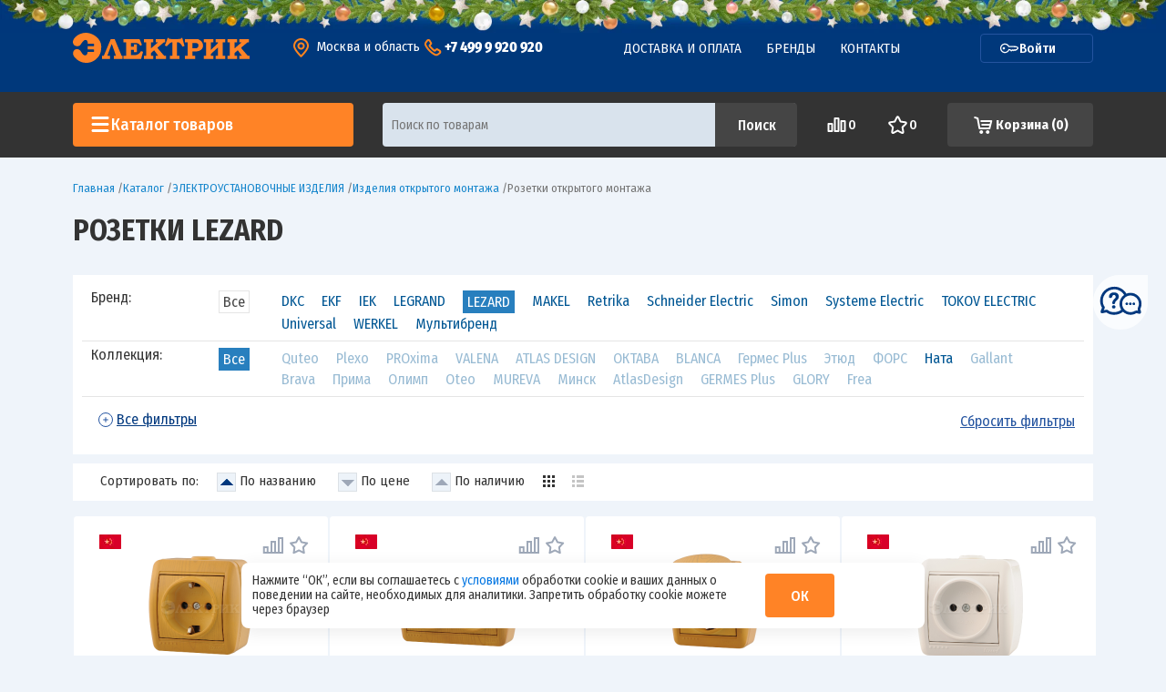

--- FILE ---
content_type: text/html; charset=UTF-8
request_url: https://elektrik-mag.ru/tools/php/compare-items.php
body_size: -86
content:
<div id="comp_dc991ce1b7cfec62e66c4acc2afb3e59"></div>

--- FILE ---
content_type: text/html; charset=UTF-8
request_url: https://elektrik-mag.ru/tools/iexForm/?config=universal&template=quest
body_size: 1478
content:
<form method="post" accept-charset="UTF-8" enctype="multipart/form-data">
<input type="hidden" name="iexuid" value="fd4f646423d1074c9f34e533ec9b411b" data-pform-cache="false"/><input type="hidden" name="iexts" value="17677295215014" data-pform-cache="false"/><input type="hidden" name="iexphpsesid" value="bEqGEFI31RyLI4qvypt1ARS8bXU8ZVy6" data-pform-cache="false"/><div style="display:none"><input type="text" name="iexbait" value="" data-pform-cache="false"/></div><input type="hidden" name="iexdevelopermode" value="false" data-pform-cache="false"/><input type="hidden" name="additionalfields_position" value="" data-pform-cache="false"/><input type="hidden" name="additionalfields_url" value="" data-pform-cache="false"/>

<div class="b-pform__wrap">
    <div class="b-pform__inner">

        <div class="iexform-after-success">

            <div class="b-pform__confirmed">
                <i class="b-pform__confirmed-ico"></i>
                <div class="b-pform__thanks">Ваш вопрос принят!</div>
                <div>Наш специалист свяжется с Вами</div>
            </div>

        </div>
        <div class="iexform-before-success active">

            <div class="b-pform__title iexform-from-position">Одношаговая форма</div>

            <div class="b-pform__item">
                <label class="b-pform__label" for="name-fd4f">Ваше имя:</label>
                <input class="b-pform__input" id="name-fd4f" name="name" value="" type="text" data-pform-validation="hasRUS" data-pform-header="Имя" placeholder="Введите свое имя">
            </div>
            <div class="b-pform__item">
                <div class="b-pform__star"></div>
                <label class="b-pform__label" for="phone-fd4f">Телефон:</label>
                <input class="b-pform__input" id="phone-fd4f" name="phone" value="" type="text" data-pform-validation="required" data-pform-header="Телефон" placeholder="+7 (999) 999-9999" data-pform-mask="+7 (599) 999-9999{1,10}">
            </div>
            <div class="b-pform__item">
                <label class="b-pform__label" for="quest-fd4f">Вопрос:</label>
                <textarea class="b-pform__input" id="quest-fd4f" name="text" data-pform-header="Вопрос" data-pform-validation="hasRUS"></textarea>
            </div>

            <div class="b-pform__item">
                <div class="b-consent-text mb-2">
                    Нажимая на кнопку “Отправить”, я даю <a class="b-link" href="/privacy/agreement/">согласие</a> на обработку персональных данных. Подробнее об обработке в <a class="b-link" href="/privacy/policy/">Политике</a>
                </div>
            </div>
            <div class="b-pform__buttons">
                <input class="b-pform__bt b-pform__bt_submit" value="Отправить" type="submit">
                <input class="b-pform__bt b-pform__bt_close iexform-clear" value="Очистить" type="button">
            </div>

            <div class="iexform-common-error"></div>
            <div class="b-pform__legend"><i class="b-pform__star"></i>Поля обязательные для заполнения</div>
        </div>

    </div>
</div>
</form>
<script id="script-popup-quest" data-pform-uid="fd4f646423d1074c9f34e533ec9b411b">
    window.iexFormsMasks = window.iexFormsMasks || {};
    window.iexFormsMasks['popup-quest'] = {"phone":"+7 (599) 999-9999{1,10}"};
    window.iexFormsExts = window.iexFormsExts || {};
    window.iexFormsExts['popup-quest'] = {}
    window.iexFormsExts['popup-quest']['AdditionalFields'] = (function () {
    /**
     * В коллбэках доступны:
     * form.extensionName
     * form.getPreparedPrefix(prefix)
     * form.getField(name, prefix = '__EXTENSION__')
     * form.getFieldValue(name, prefix = '__EXTENSION__')
     * form.setFieldValue(name, value, prefix = '__EXTENSION__')
     */
    return {
        'onLoad': function (form) {
            if (form.getField('url').length) {
                form.setFieldValue('url', window.location.href);
            }
            // у инлайновых форм data-pform-position задан сразу
            if (form.inline && form.getField('position').length) {
                form.setFieldValue('position', form.$wrap.data('pform-position'));
            }
        },
        'onShow': function (form) {
            // у всплывающих форм data-pform-position задается только после клика по кнопке/ссылке показа формы и может быть разным (на каждой кнопке свой)
            if (!form.inline && form.getField('position').length) {
                form.setFieldValue('position', form.$wrap.data('pform-position'));
            }
        }
    }
})();
</script>


--- FILE ---
content_type: text/html; charset=UTF-8
request_url: https://elektrik-mag.ru/tools/iexForm/?config=universal&template=available
body_size: 1755
content:
<form method="post" accept-charset="UTF-8" enctype="multipart/form-data">
<input type="hidden" name="iexuid" value="63c110b59d713bd24b425bd6e8323620" data-pform-cache="false"/><input type="hidden" name="iexts" value="17677295215238" data-pform-cache="false"/><input type="hidden" name="iexphpsesid" value="bEqGEFI31RyLI4qvypt1ARS8bXU8ZVy6" data-pform-cache="false"/><div style="display:none"><input type="text" name="iexbait" value="" data-pform-cache="false"/></div><input type="hidden" name="iexdevelopermode" value="false" data-pform-cache="false"/><input type="hidden" name="additionalfields_position" value="" data-pform-cache="false"/><input type="hidden" name="additionalfields_url" value="" data-pform-cache="false"/>

<input type="hidden" name="av_element" data-pform-header="Товар" value="">

<div class="b-pform__wrap">
    <div class="b-pform__inner">

        <div class="iexform-after-success">

            <div class="b-pform__confirmed">
                <i class="b-pform__confirmed-ico"></i>
                <div class="b-pform__thanks">Ваша заявка принята!</div>
                <div>Наш специалист свяжется с Вами</div>
            </div>

        </div>
        <div class="iexform-before-success active">

            <div class="b-pform__title iexform-from-position"></div>

            <div class="b-pform__item">
                <div class="b-pform__star"></div>
                <label class="b-pform__label" for="name-63c1">Ваше имя:</label>
                <input class="b-pform__input" id="name-63c1" name="name" value="" type="text" data-pform-validation="required,hasRUS" data-pform-header="Имя" placeholder="Введите свое имя">
            </div>
            <div class="b-pform__item">
                <div class="b-pform__star"></div>
                <label class="b-pform__label" for="phone-63c1">Телефон:</label>
                <input class="b-pform__input" id="phone-63c1" name="phone" value="" type="text" data-pform-validation="required" data-pform-header="Телефон" placeholder="+7 (999) 999-9999" data-pform-mask="+7 (599) 999-9999{1,10}">
            </div>

                                        <div class="b-pform__item">
                    <div class="b-pform__label">Выберите пункт самовывоза:</div>

                    <div class="b-pform__hintwrap b-pform__options" data-pform-error="store">
                                                                                    <label class="b-pform__optlabel" for="store-0-63c1">
                                    <input name="store" id="store-0-63c1" type="radio" value="Хотьково, Художественный проезд, д. 8" checked="checked" data-pform-header="Пункт самовывоза">
                                    Хотьково, Художественный проезд, д. 8                                </label>
                                                                                                                <label class="b-pform__optlabel" for="store-1-63c1">
                                    <input name="store" id="store-1-63c1" type="radio" value="МО, г.Сергиев Посад, пр.Красной Армии 247" checked="checked" data-pform-header="Пункт самовывоза">
                                    МО, г.Сергиев Посад, пр.Красной Армии 247                                </label>
                                                                                                                <label class="b-pform__optlabel" for="store-2-63c1">
                                    <input name="store" id="store-2-63c1" type="radio" value="г.Хотьково, ул.Ленина ГСПК &quot;Вариант-2000&quot;" checked="checked" data-pform-header="Пункт самовывоза">
                                    г.Хотьково, ул.Ленина ГСПК "Вариант-2000"                                </label>
                                                                        </div>
                </div>
            
            <div class="b-pform__item">
                <div class="b-consent-text mb-2">
                    Нажимая на кнопку “Отправить”, я даю <a class="b-link" href="/privacy/agreement/">согласие</a> на обработку персональных данных. Подробнее об обработке в <a class="b-link" href="/privacy/policy/">Политике</a>
                </div>
            </div>
            <div class="b-pform__buttons">
                <input class="b-pform__bt b-pform__bt_submit" value="Отправить" type="submit">
                <input class="b-pform__bt b-pform__bt_close iexform-clear" value="Очистить" type="button">
            </div>

            <div class="iexform-common-error"></div>
            <div class="b-pform__legend"><i class="b-pform__star"></i>Поля обязательные для заполнения</div>
        </div>

    </div>
</div>
</form>
<script id="script-popup-available" data-pform-uid="63c110b59d713bd24b425bd6e8323620">
    window.iexFormsMasks = window.iexFormsMasks || {};
    window.iexFormsMasks['popup-available'] = {"phone":"+7 (599) 999-9999{1,10}"};
    window.iexFormsExts = window.iexFormsExts || {};
    window.iexFormsExts['popup-available'] = {}
    window.iexFormsExts['popup-available']['AdditionalFields'] = (function () {
    /**
     * В коллбэках доступны:
     * form.extensionName
     * form.getPreparedPrefix(prefix)
     * form.getField(name, prefix = '__EXTENSION__')
     * form.getFieldValue(name, prefix = '__EXTENSION__')
     * form.setFieldValue(name, value, prefix = '__EXTENSION__')
     */
    return {
        'onLoad': function (form) {
            if (form.getField('url').length) {
                form.setFieldValue('url', window.location.href);
            }
            // у инлайновых форм data-pform-position задан сразу
            if (form.inline && form.getField('position').length) {
                form.setFieldValue('position', form.$wrap.data('pform-position'));
            }
        },
        'onShow': function (form) {
            // у всплывающих форм data-pform-position задается только после клика по кнопке/ссылке показа формы и может быть разным (на каждой кнопке свой)
            if (!form.inline && form.getField('position').length) {
                form.setFieldValue('position', form.$wrap.data('pform-position'));
            }
        }
    }
})();
</script>


--- FILE ---
content_type: image/svg+xml
request_url: https://elektrik-mag.ru/images/electr/logo.svg
body_size: 3974
content:
<svg width="194" height="33" viewBox="0 0 194 33" fill="none" xmlns="http://www.w3.org/2000/svg">
<path d="M0.749369 7.35733C-0.420986 9.64686 -0.186956 11.9364 1.21747 13.3101C1.99121 14.0669 3.09001 14.6838 4.49444 14.6838C6.36701 14.6838 7.40144 14.4032 8.2396 13.3101C8.52049 12.9438 8.82384 12.5042 9.14742 12.0353C10.4417 10.1597 12.0596 7.81524 13.8573 7.81524C16.1044 7.81524 16.3541 10.5627 16.198 11.9364L22.7565 11.9364C23.0125 11.9364 23.2201 12.1445 23.2201 12.4012V14.219C23.2201 14.4757 23.0125 14.6838 22.7565 14.6838H16.198V18.3471H22.7566C23.0126 18.3471 23.2201 18.5552 23.2201 18.8119V20.6297C23.2201 20.8864 23.0126 21.0945 22.7566 21.0945H16.198C16.198 23.6588 14.6375 24.6051 13.8573 24.7577C13.0771 25.063 11.0485 24.7577 9.17589 21.0945C7.30332 17.4312 4.02633 17.7365 2.62191 18.347C-0.186983 19.7208 -0.655078 23.8419 1.68566 26.5893C4.22869 29.5742 8.22294 33 14.7936 33C20.8795 33 24.7807 29.7947 26.4972 27.9631C26.5738 27.8813 26.6529 27.7977 26.7342 27.7118C28.4725 25.8752 31.1786 23.016 31.1786 15.1417C31.1785 6.44152 22.2839 0.488771 15.2617 0.0308654C8.70779 -0.396512 2.62194 3.6941 0.749369 7.35733Z" fill="#FF8326"/>
<path d="M118.664 6.59178V5.80985L120.055 5.57746L120.286 6.27464C120.518 7.20423 121.972 12.3739 122.549 14.4002C122.26 14.545 121.423 14.9213 120.384 15.2687C119.327 13.1483 118.269 12.1784 117.445 11.4227C117.257 11.2499 117.081 11.0882 116.92 10.9265C116.227 10.2318 114.754 10.3476 114.321 10.4923V25.2555H116.92V28.7292H106.527V25.2555H109.125V10.4923H108.692C107.653 10.4923 106.527 11.3608 106.094 11.795L103.062 14.8344L100.897 13.966C101.144 13.4088 101.374 12.8952 101.587 12.4187L101.588 12.4165C102.485 10.4095 103.065 8.60229 103.445 7.41787C103.607 6.91269 103.733 6.52031 103.831 6.27465L104.063 5.57746L105.453 5.80985V6.57894C107.537 6.89084 110.505 7.12904 112.156 7.01865C113.85 7.01865 116.734 6.85198 118.664 6.59178Z" fill="#FF8326"/>
<path d="M73.183 7.01865L73.5396 7.88707H73.6161L75.7812 13.0976C75.6369 13.2423 75.0884 13.7055 74.0491 14.4002C73.0098 11.9686 71.0179 11.3608 70.1518 11.3608H63.6563V15.2687H67.1205V12.6634H70.1518V21.3476H67.1205V18.7423H63.6563V24.3871H69.2857C70.0074 24.2423 71.7107 23.6923 72.75 22.6502C73.7893 21.6081 74.6265 20.4792 74.9152 20.045L77.0804 20.9134L75.7812 25.4726L74.934 28.7292H55.4286V25.2555H58.4598V10.4923H55.4286V7.01865H73.183Z" fill="#FF8326"/>
<path d="M88.3393 10.4923H85.7411V17.1296L93.4635 10.4923H90.9375V7.01865H101.33V10.4923H99.9385L93.1027 16.1371V17.0055L100.208 25.2555H102.196V28.7292H90.9375V25.2555H93.6512L89.2054 19.1765L85.7411 22.3029V25.2555H88.3393V28.7292H77.9464V25.2555H80.5446V10.4923H77.9464V7.01865H88.3393V10.4923Z" fill="#FF8326"/>
<path d="M143.768 7.01865H154.161V10.4923H151.562V18.7818L159.357 11.3213V10.4923H156.759V7.01865H167.152V10.4923H164.554V25.2555H167.152V28.7292H156.759V25.2555H159.357V16.0616L151.562 23.1977V25.2555H154.161V28.7292H143.768V25.2555H146.366V10.4923H143.768V7.01865Z" fill="#FF8326"/>
<path fill-rule="evenodd" clip-rule="evenodd" d="M137.044 7.01865H122.982V10.4923L126.013 10.4923V25.2555H122.982V28.7292H134.241V25.2555H131.21V20.4791C135.396 20.9134 142.902 20.4791 142.902 13.966C142.902 12.5977 142.475 11.4432 141.857 10.4923H141.919C141.368 9.62161 140.633 8.92138 139.829 8.36665C138.618 7.45494 137.466 7.01865 137.272 7.01865L137.131 7.047L137.093 7.03444L137.044 7.01865ZM135.54 11.3213H131.21V17.0055H135.54C136.262 17.0055 137.901 16.0502 137.901 13.966C137.901 11.8818 136.262 11.3213 135.54 11.3213Z" fill="#FF8326"/>
<path d="M54.5625 25.2555H53.5152L45.9018 7.01865H41.5714L33.9581 25.2555H32.0446V28.7292H40.7054V25.2555H37.8329L42.4375 12.6634H42.8705C44.314 16.716 47.2009 24.9081 47.2009 25.2555H45.0357V28.7292H54.5625V25.2555Z" fill="#FF8326"/>
<path d="M177.545 10.4923H180.143V7.01865H169.75V10.4923H172.348V25.2555H169.75V28.7292H180.143V25.2555H177.545V22.3029L181.009 19.1765L185.455 25.2555H182.741V28.7292H194V25.2555H192.012L184.906 17.0055V16.1371L191.742 10.4923H193.134V7.01865H182.741V10.4923H185.267L177.545 17.1296V10.4923Z" fill="#FF8326"/>
</svg>


--- FILE ---
content_type: image/svg+xml
request_url: https://elektrik-mag.ru/images/electr/minus.svg
body_size: 186
content:
<svg width="16" height="16" viewBox="0 0 16 16" fill="none" xmlns="http://www.w3.org/2000/svg">
<circle cx="8" cy="8" r="7.5" stroke="#2454A0"/>
<path d="M8.58851 7.47815L10.6668 7.47815V8.53624H8.58851L7.41182 8.53624L5.3335 8.53624V7.47815H7.41182L8.58851 7.47815Z" fill="#2454A0"/>
</svg>


--- FILE ---
content_type: image/svg+xml
request_url: https://elektrik-mag.ru/images/electr/plus.svg
body_size: 186
content:
<svg width="16" height="16" viewBox="0 0 16 16" fill="none" xmlns="http://www.w3.org/2000/svg">
<circle cx="8" cy="8" r="7.5" stroke="#2454A0"/>
<path d="M8.58851 5.33337V7.47815H10.6668V8.53623H8.58851V10.6667H7.41182V8.53623H5.3335V7.47815H7.41182V5.33337H8.58851Z" fill="#2454A0"/>
</svg>


--- FILE ---
content_type: image/svg+xml
request_url: https://elektrik-mag.ru/images/electr/question.svg
body_size: 5960
content:
<svg width="60" height="60" viewBox="0 0 60 60" fill="none" xmlns="http://www.w3.org/2000/svg">
<g opacity="0.7">
<path d="M0 30C0 13.4315 13.4315 0 30 0H60V30C60 46.5685 46.5685 60 30 60C13.4315 60 0 46.5685 0 30Z" fill="white"/>
<path d="M0 30C0 13.4315 13.4315 0 30 0H60V30C60 46.5685 46.5685 60 30 60C13.4315 60 0 46.5685 0 30Z" fill="url(#paint0_linear)"/>
</g>
<path d="M21.4434 28.7465C21.1729 29.4053 21.0377 30.2902 21.0377 31.4014C21.4434 32.1429 23.3002 32.1429 24.0927 31.4014L24.1404 30.6752C24.228 29.8973 24.574 29.2187 25.1787 28.6393L26.1453 27.7226C26.9011 26.9924 27.4302 26.3296 27.7325 25.7344C28.0348 25.1311 28.186 24.4922 28.186 23.8176C28.186 22.3333 27.7206 21.1864 26.7897 20.3768C25.8589 19.5593 24.5502 19.1506 22.8635 19.1506C21.1928 19.1506 19.8721 19.5792 18.9015 20.4364C17.9389 21.2936 17.4496 22.4802 17.4337 23.9961C17.4155 25.7344 20.5213 25.7344 20.8945 23.9961C20.9741 23.7711 21.0263 23.5807 21.0735 23.4083C21.1632 23.0809 21.2351 22.8186 21.4434 22.5079C21.8014 22.1428 22.2748 21.9603 22.8635 21.9603C24.1046 21.9603 24.7252 22.631 24.7252 23.9723C24.7252 24.4168 24.6059 24.8414 24.3672 25.2462C24.1285 25.6431 23.6472 26.163 22.9232 26.8059C22.2072 27.4408 21.7139 28.0877 21.4434 28.7465Z" fill="#00387E"/>
<path d="M21.2286 33.7468C20.8706 34.0881 20.6916 34.5247 20.6916 35.0564C20.6916 35.5803 20.8666 36.0129 21.2167 36.3541C21.5747 36.6954 22.0441 36.8661 22.6249 36.8661C23.2056 36.8661 23.671 36.6954 24.0211 36.3541C24.3791 36.0129 24.5581 35.5803 24.5581 35.0564C24.5581 34.5247 24.3751 34.0881 24.0092 33.7468C23.6512 33.3976 23.1897 33.223 22.6249 33.223C22.06 33.223 21.5946 33.3976 21.2286 33.7468Z" fill="#00387E"/>
<path d="M36.9529 33.1071C37.7536 33.1071 38.4027 32.4596 38.4027 31.6607C38.4027 30.8619 37.7536 30.2143 36.9529 30.2143C36.1522 30.2143 35.503 30.8619 35.503 31.6607C35.503 32.4596 36.1522 33.1071 36.9529 33.1071Z" fill="#00387E"/>
<path d="M42.269 31.6607C42.269 32.4596 41.6199 33.1071 40.8192 33.1071C40.0184 33.1071 39.3693 32.4596 39.3693 31.6607C39.3693 30.8619 40.0184 30.2143 40.8192 30.2143C41.6199 30.2143 42.269 30.8619 42.269 31.6607Z" fill="#00387E"/>
<path d="M44.6854 33.1071C45.4861 33.1071 46.1353 32.4596 46.1353 31.6607C46.1353 30.8619 45.4861 30.2143 44.6854 30.2143C43.8847 30.2143 43.2356 30.8619 43.2356 31.6607C43.2356 32.4596 43.8847 33.1071 44.6854 33.1071Z" fill="#00387E"/>
<path fill-rule="evenodd" clip-rule="evenodd" d="M23.1793 12.8571C28.8699 12.8571 33.8401 15.9233 36.5248 20.4854C37.9254 19.9191 39.4566 19.6071 41.0608 19.6071C47.7335 19.6071 53.1429 25.0037 53.1429 31.6607C53.1429 33.5222 52.7189 35.2889 51.9607 36.8664L51.8788 37.0368L51.7741 37.1592C51.7675 37.1862 51.7581 37.2511 51.7662 37.3756C51.7839 37.6493 51.8744 38.0082 52.0271 38.4696C52.0666 38.589 52.1169 38.7328 52.1707 38.8867C52.2836 39.2094 52.4122 39.5771 52.4896 39.8576C52.5519 40.0835 52.6222 40.3853 52.6299 40.7016C52.6371 40.9993 52.595 41.5574 52.1643 42.0326C51.7639 42.4744 51.2583 42.6001 50.9112 42.6267C50.5804 42.6521 50.2722 42.5996 50.0552 42.5523C49.7575 42.4874 49.3815 42.3689 49.0692 42.2704C48.9582 42.2354 48.8553 42.203 48.7668 42.1764C48.35 42.0511 48.0073 41.97 47.7172 41.9515C47.438 41.9338 47.3065 41.9809 47.2402 42.0204C45.4311 43.0965 43.316 43.7143 41.0608 43.7143C37.84 43.7143 34.9135 42.457 32.7476 40.4075C30.1157 42.4777 26.7909 43.7143 23.1793 43.7143C19.7267 43.7143 17.1886 43.0686 14.6059 41.0857C14.5554 41.0948 14.5 41.1051 14.4394 41.1169C14.0589 41.1907 13.5883 41.2967 13.0727 41.4129C12.9543 41.4395 12.8326 41.4669 12.7101 41.4944C12.0767 41.6364 11.3938 41.7856 10.8394 41.8747C10.5676 41.9183 10.2751 41.9563 10.0123 41.9634C9.88397 41.9669 9.70864 41.9649 9.52205 41.9333C9.39015 41.9109 8.97376 41.8333 8.62223 41.4826C8.33557 41.1966 8.24433 40.8759 8.2117 40.7189C8.17598 40.547 8.17578 40.4002 8.17919 40.3122C8.18605 40.1349 8.21825 39.9743 8.24233 39.869C8.29356 39.6452 8.37509 39.3921 8.45817 39.1544C8.6286 38.6668 8.87222 38.0575 9.10545 37.4839C9.17088 37.323 9.23547 37.165 9.29817 37.0116C9.46583 36.6013 9.62002 36.224 9.74099 35.9127L9.7607 35.8618C8.35696 33.5695 7.71429 31.191 7.71429 28.2857C7.71429 19.7648 14.6382 12.8571 23.1793 12.8571ZM10.614 28.2857C10.614 21.3624 16.2397 15.75 23.1793 15.75C27.7742 15.75 31.7956 18.2106 33.9874 21.8876C30.953 24.0773 28.9787 27.639 28.9787 31.6607C28.9787 34.0625 29.6829 36.3002 30.8964 38.1796C28.7662 39.836 26.0895 40.8214 23.1793 40.8214C20.0445 40.8214 18.1182 40.2431 16.0086 38.5017C15.7618 38.2979 15.5107 38.2234 15.3919 38.1941C15.2553 38.1605 15.1358 38.1497 15.0568 38.1454C14.8988 38.137 14.7488 38.1477 14.6387 38.1586C14.4099 38.1812 14.144 38.2271 13.8858 38.2772C13.4579 38.3603 12.9314 38.4789 12.4137 38.5956C12.2998 38.6213 12.1864 38.6468 12.0745 38.6719C11.9545 38.6988 11.836 38.7252 11.7197 38.7508L11.7925 38.5714C11.8521 38.4248 11.913 38.2758 11.9736 38.1274C12.1449 37.7083 12.3139 37.2949 12.4447 36.9582C12.5325 36.7322 12.6155 36.5093 12.6739 36.3255C12.7015 36.2388 12.737 36.1195 12.7611 35.9948C12.7725 35.9359 12.7914 35.8267 12.7939 35.6946L12.794 35.6889C12.7957 35.6157 12.8049 35.2221 12.5429 34.8325C11.2153 32.8586 10.614 30.8932 10.614 28.2857ZM11.0663 40.5274C11.0663 40.5274 11.0668 40.5251 11.0675 40.521L11.0666 40.5255L11.0663 40.5274ZM41.0608 22.5C35.9895 22.5 31.8784 26.6014 31.8784 31.6607C31.8784 36.72 35.9895 40.8214 41.0608 40.8214C42.7789 40.8214 44.3827 40.352 45.7553 39.5356C46.4844 39.102 47.2562 39.0235 47.9017 39.0645C48.3852 39.0953 48.8507 39.1968 49.2501 39.3051C49.0896 38.8128 48.9134 38.1921 48.8725 37.5624C48.8327 36.9479 48.9129 36.1686 49.409 35.4819C49.9441 34.3205 50.2432 33.0273 50.2432 31.6607C50.2432 26.6014 46.1321 22.5 41.0608 22.5ZM51.7793 37.1434C51.7793 37.1434 51.7786 37.1463 51.7763 37.1509C51.778 37.1455 51.7793 37.1434 51.7793 37.1434Z" fill="#00387E"/>
<defs>
<linearGradient id="paint0_linear" x1="30" y1="0" x2="30" y2="60" gradientUnits="userSpaceOnUse">
<stop stop-color="white"/>
<stop offset="1" stop-color="white" stop-opacity="0"/>
</linearGradient>
</defs>
</svg>
